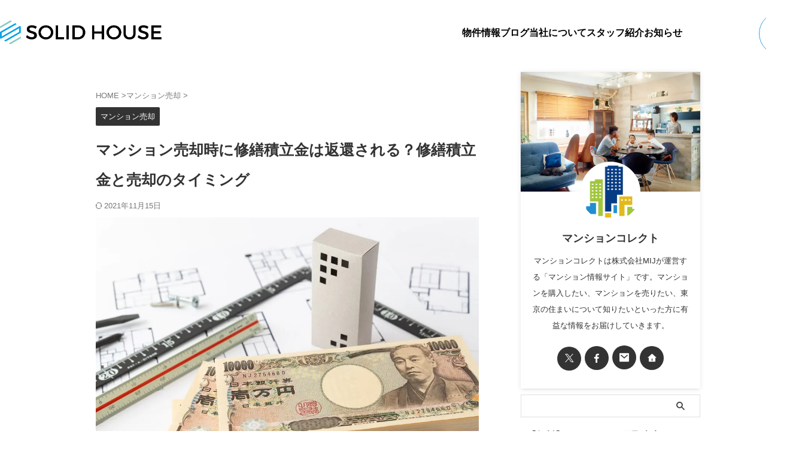

--- FILE ---
content_type: image/svg+xml
request_url: https://mij-jp.com/solidhouse/wp-content/themes/swell_child/image/icon_arrow.svg
body_size: 363
content:
<svg xmlns="http://www.w3.org/2000/svg" width="26" height="26" viewBox="0 0 26 26">
  <g id="グループ_396" data-name="グループ 396" transform="translate(-904 -130)">
    <circle id="楕円形_45" data-name="楕円形 45" cx="13" cy="13" r="13" transform="translate(904 130)" fill="#13baff"/>
    <path id="パス_1171" data-name="パス 1171" d="M856.1,1744.452h6v6" transform="translate(1543.26 -1700.112) rotate(45)" fill="none" stroke="#fff" stroke-width="1.5"/>
  </g>
</svg>
